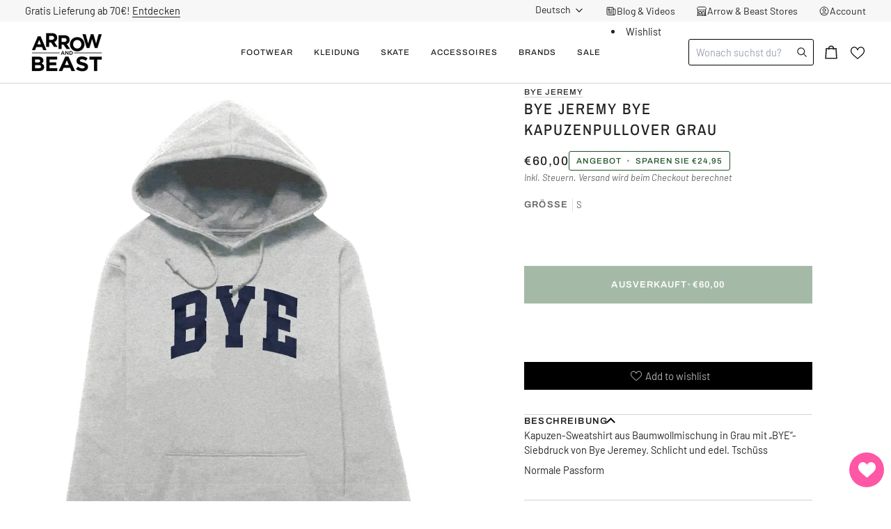

--- FILE ---
content_type: text/css
request_url: https://arrowandbeast.com/cdn/shop/t/48/assets/cart-totals.css?v=140979238063724031241761927664
body_size: -345
content:
.js .no-focus-outline *:focus{outline:none}.totals{margin:10px auto;display:flex;justify-content:center;align-items:flex-start;flex-direction:column;gap:10px}.totals .totals-row{display:flex;flex-direction:row;justify-content:space-between;width:100%;font-size:13px}.totals .totals-row .totals__subtotal{margin-bottom:0;font-size:13px}.totals .totals-row .totals__subtotal-value{margin-top:0}.mini-shipping-estimator .totals__subtotal{display:flex;align-items:center}.mini-shipping-estimator .country-select-wrapper select{display:none;height:auto;border:none;padding:0 10px;margin:0}.mini-shipping-estimator .country-select-wrapper select:focus{outline:none;border:none;box-shadow:none}.mini-shipping-estimator .country-select-wrapper select~svg{right:-6px}.mini-shipping-estimator{width:100%}.mini-shipping-estimator .totals-row{font-weight:700}#Cart-Drawer .totals .totals-row .totals__subtotal,#Cart-Drawer .totals .totals-row .totals__subtotal-value{font-family:var(--font-jost-light)}#Cart-Drawer .totals .totals-row .totals__subtotal.total__value,#Cart-Drawer .totals .totals-row .totals__subtotal-value.total-value-price{font-family:var(--font-jost-medium)}#Cart-Drawer .totals .totals-row .totals__subtotal{line-height:17px}#Cart-Drawer .tax-row .totals__subtotal-value{color:#349d19}
/*# sourceMappingURL=/cdn/shop/t/48/assets/cart-totals.css.map?v=140979238063724031241761927664 */


--- FILE ---
content_type: text/javascript
request_url: https://cdn.shopify.com/extensions/019be583-4a83-74e8-9bc7-9b18833d74b4/wg-backend-update-1080/assets/checkEvent.js
body_size: 137
content:
let wg_iconIntervalId = null;
let customIconId = null;
let customButtonId = null;
var checkIconDiv = document.getElementById("wf-current-product");
var checkModalDiv = document.getElementById("wf-modal-check-Product");
let checkCustomIcon = document.getElementById("wf-custom-Product");
let checkCustomButtonProduct = document.getElementById("wf-custom-button-Product");
let customButtonIdLaGirl = null;

// ------------------------------------Dynamic ICon Code---------------------------------------
// async function setupIconInterval() {
//   const intervalIconElements = document.querySelectorAll('.wf-wishlist-collection-icon');
//   if (intervalIconElements.length === 0) {
//     if (typeof setThemeSelectors !== 'undefined' && typeof setThemeSelectors === 'function') {
//       await setThemeSelectors();
//     }
//     if (!wg_iconIntervalId) {
//       wg_iconIntervalId = setInterval(checkIconData, 1000);
//     }
//   } else if (Number(checkIconDiv.getAttribute("data-aj")) != intervalIconElements.length) {
//     if (typeof setThemeSelectors !== 'undefined' && typeof setThemeSelectors === 'function') {
//       await setThemeSelectors();
//     }
//   }
//   else {
//     clearInterval(wg_iconIntervalId);
//     wg_iconIntervalId = null;
//   }
// };

// async function checkIconData() {
//   const checkIconArrLength = document.querySelectorAll('.wf-wishlist-collection-icon');
//   if (checkIconArrLength.length === 0) {
//     clearInterval(wg_iconIntervalId);
//     if (typeof setThemeSelectors !== 'undefined' && typeof setThemeSelectors === 'function') {
//       await setThemeSelectors();
//     }
//   }
// };

// setupIconInterval();
// setInterval(setupIconInterval, 1000);

async function setupIconInterval() {
  const intervalIconElements = document.querySelectorAll('.wf-wishlist-collection-icon, .wf-wishlist-collection-btn');
  if (intervalIconElements.length === 0) {
    if (typeof setThemeSelectors !== 'undefined' && typeof setThemeSelectors === 'function') {
      await setThemeSelectors();
    }
    if (!wg_iconIntervalId) {
      wg_iconIntervalId = setInterval(checkIconData, 1000);
    }
  } else if (Number(checkIconDiv.getAttribute("data-aj")) != intervalIconElements.length) {
    if (typeof setThemeSelectors !== 'undefined' && typeof setThemeSelectors === 'function') {
      await setThemeSelectors();
    }
  }
  else {
    clearInterval(wg_iconIntervalId);
    wg_iconIntervalId = null;

    if (typeof setThemeSelectors !== 'undefined' && typeof setThemeSelectors === 'function') {
      await setThemeSelectors();
    }

  }
};

async function checkIconData() {
  const checkIconArrLength = document.querySelectorAll('.wf-wishlist-collection-icon, .wf-wishlist-collection-btn')
  if (checkIconArrLength.length === 0) {
    clearInterval(wg_iconIntervalId);
    if (typeof setThemeSelectors !== 'undefined' && typeof setThemeSelectors === 'function') {
      await setThemeSelectors();
    }
  }
};

// if (currentPlan > 1) {
//   setupIconInterval();
//   setInterval(setupIconInterval, 1000);
// }

// ----------------------------------------Custom Icon Code------------------------------------------
async function customIconInterval() {
  const intervalCustomIconElements = document.querySelectorAll('.icon-collection');
  if (intervalCustomIconElements.length === 0) {
    if (typeof checkCustomCodeProduct !== 'undefined' && typeof checkCustomCodeProduct === 'function') {
      await checkCustomCodeProduct();
    }
    if (!customIconId) {
      customIconId = setInterval(customIconData, 1000);
    }
  } else if (Number(checkCustomIcon.getAttribute("data-aj")) != intervalCustomIconElements.length) {
    if (typeof checkCustomCodeProduct !== 'undefined' && typeof checkCustomCodeProduct === 'function') {
      await checkCustomCodeProduct();
    }
  }
  else {
    clearInterval(customIconId);
    customIconId = null;
  }
};

async function customIconData() {
  const checkIconArrLength = document.querySelectorAll('.icon-collection');
  if (checkIconArrLength.length === 0) {
    clearInterval(customIconId);
    if (typeof checkCustomCodeProduct !== 'undefined' && typeof checkCustomCodeProduct === 'function') {
      await checkCustomCodeProduct();
    }
  }
};


// if (currentPlan > 1) {
//   customIconInterval();
//   setInterval(customIconInterval, 1000);
// }
// -------------------------------------------Custom Button Code ----------------------------------------

async function customButtonInterval() {
  const intervalIconElements = document.querySelectorAll('.button-collection');
  if (intervalIconElements.length === 0) {
    if (typeof checkCustomCodeButton !== 'undefined' && typeof checkCustomCodeButton === 'function') {
      await checkCustomCodeButton();
    }
    if (!customButtonId) {
      customButtonId = setInterval(customButtonData, 1000);
    }
  } else if (Number(checkCustomButtonProduct.getAttribute("data-aj")) != intervalIconElements.length) {
    if (typeof checkCustomCodeButton !== 'undefined' && typeof checkCustomCodeButton === 'function') {
      await checkCustomCodeButton();
    }
  }
  else {
    clearInterval(customButtonId);
    customButtonId = null;
  }
};

async function customButtonData() {
  const checkIconArrLength = document.querySelectorAll('.button-collection');
  if (checkIconArrLength.length === 0) {
    clearInterval(customButtonId);
    if (typeof checkcustomCodeButton !== 'undefined' && typeof checkcustomCodeButton === 'function') {
      await checkcustomCodeButton();
    }
  }
};

// if (currentPlan > 1) {
//   customButtonInterval();
//   setInterval(customButtonInterval, 1000);
// }

async function setupGridInterval() {
  if (typeof gridElement !== "undefined") {
    const intervalIconElements = document.querySelectorAll(gridElement);
    if (intervalIconElements.length === 0) {

      if (!wg_iconIntervalId) {
        wg_iconIntervalId = setInterval(checkIconData, 1500);
      }
    } else if (Number(checkIconDiv.getAttribute("data-aj")) != intervalIconElements.length) {
      if (typeof setThemeSelectors !== 'undefined' && typeof setThemeSelectors === 'function') {
        await setThemeSelectors();
      }
    }
    else {
      clearInterval(wg_iconIntervalId);
      wg_iconIntervalId = null;
    }
  }
};

async function checkIconData() {
  if (typeof gridElement !== "undefined") {
    const checkIconArrLength = document.querySelectorAll(gridElement);
    if (checkIconArrLength.length === 0) {
      clearInterval(wg_iconIntervalId);
      // if (typeof setThemeSelectors !== 'undefined' && typeof setThemeSelectors === 'function') {
      //   await setThemeSelectors();
      // }
    }
  }
};

// LA girls----------------
let checkCustomButtonProductLaGirl = document.getElementById("wf-custom-Product-laGirlUsa");

async function customButtonIntervalLaGirl() {
  const intervalIconElements = document.querySelectorAll('.icon-collection-laGirl');
  if (intervalIconElements.length === 0) {
    if (typeof checkCustomCodeProductLaGirl !== 'undefined' && typeof checkCustomCodeProductLaGirl === 'function') {
      await checkCustomCodeProductLaGirl();
    }
    if (!customButtonIdLaGirl) {
      customButtonIdLaGirl = setInterval(customButtonDataLaGirl, 1000);
    }
  } else if (Number(checkCustomButtonProductLaGirl.getAttribute("data-aj")) != intervalIconElements.length) {
    if (typeof checkCustomCodeProductLaGirl !== 'undefined' && typeof checkCustomCodeProductLaGirl === 'function') {
      await checkCustomCodeProductLaGirl();
    }
  }
  else {
    clearInterval(customButtonIdLaGirl);
    customButtonIdLaGirl = null;
  }
};

async function customButtonDataLaGirl() {
  const checkIconArrLength = document.querySelectorAll('.icon-collection-laGirl');
  if (checkIconArrLength.length === 0) {
    clearInterval(customButtonIdLaGirl);
    if (typeof checkCustomCodeProductLaGirl !== 'undefined' && typeof checkCustomCodeProductLaGirl === 'function') {
      await checkCustomCodeProductLaGirl();
    }
  }
};



// if (currentPlan > 1) {
//   setupGridInterval();
//   setInterval(setupGridInterval, 1500);
// }